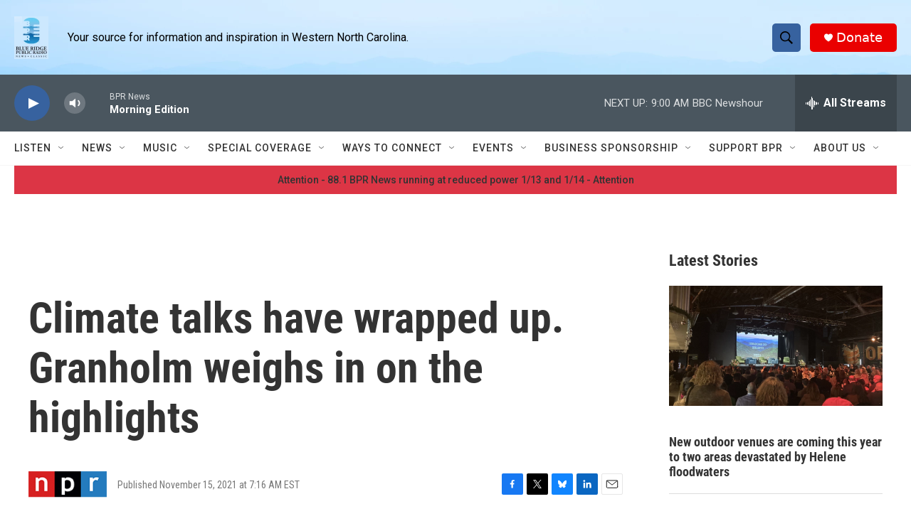

--- FILE ---
content_type: text/html; charset=utf-8
request_url: https://www.google.com/recaptcha/api2/aframe
body_size: 269
content:
<!DOCTYPE HTML><html><head><meta http-equiv="content-type" content="text/html; charset=UTF-8"></head><body><script nonce="MXYMvNlrjIm5q_EpYcG9xQ">/** Anti-fraud and anti-abuse applications only. See google.com/recaptcha */ try{var clients={'sodar':'https://pagead2.googlesyndication.com/pagead/sodar?'};window.addEventListener("message",function(a){try{if(a.source===window.parent){var b=JSON.parse(a.data);var c=clients[b['id']];if(c){var d=document.createElement('img');d.src=c+b['params']+'&rc='+(localStorage.getItem("rc::a")?sessionStorage.getItem("rc::b"):"");window.document.body.appendChild(d);sessionStorage.setItem("rc::e",parseInt(sessionStorage.getItem("rc::e")||0)+1);localStorage.setItem("rc::h",'1768388936730');}}}catch(b){}});window.parent.postMessage("_grecaptcha_ready", "*");}catch(b){}</script></body></html>